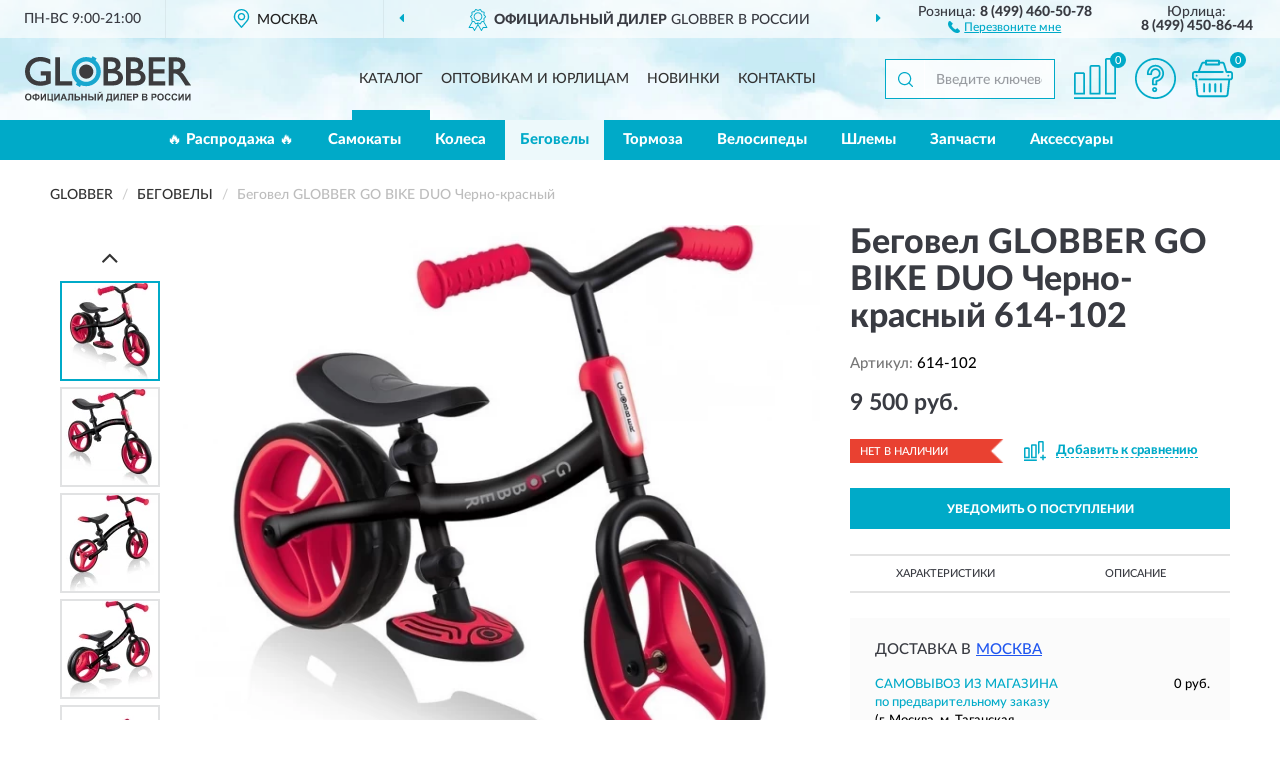

--- FILE ---
content_type: text/html; charset=utf-8
request_url: https://globrussia.ru/begovel-globber-go-bike-duo-cherno-krasnyj
body_size: 11774
content:
<!DOCTYPE html>
<html dir="ltr" lang="ru">
<head>
<meta charset="UTF-8" />
<meta name="viewport" content="width=device-width, initial-scale=1, shrink-to-fit=no" />
<base href="https://globrussia.ru/" />
<link rel="preload" href="catalog/view/fonts/Lato-Medium.woff2" as="font" type="font/woff2" crossorigin="anonymous" />
<link rel="preload" href="catalog/view/fonts/Lato-Heavy.woff2" as="font" type="font/woff2" crossorigin="anonymous" />
<link rel="preload" href="catalog/view/fonts/Lato-Bold.woff2" as="font" type="font/woff2" crossorigin="anonymous" />
<link rel="preload" href="catalog/view/fonts/font-awesome/fonts/fontawesome-webfont.woff2" as="font" type="font/woff2" crossorigin="anonymous" />
<link rel="preload" href="catalog/view/javascript/jquery/jquery.min.js" as="script" type="text/javascript" />
<link rel="preload" href="catalog/view/theme/coloring/assets/bootstrap/css/bootstrap.min.css" as="style" type="text/css" />
<link rel="preload" href="catalog/view/theme/coloring/stylesheet/style.css?ver=68" as="style" type="text/css" />
<title>GLOBBER GO BIKE DUO Черно-красный 614-102. Купить Беговел на Официальном Сайте GLOBBER в России.</title>
<meta name="description" content="Беговел GLOBBER GO BIKE DUO Черно-красный 614-102 - ✅ Купить сегодня ❤️ Оригинал c доставкой ✈️ по всей России и Гарантией | Есть 'В наличии' | Лучшая цена 2026 | Звони 8 (499) 460-50-78 | GLOBBER GO BIKE DUO -: Характеристики, Фото, Отзывы" /><meta name="yandex-verification" content="179020502a418d75" /><meta http-equiv="X-UA-Compatible" content="IE=edge">
<link rel="apple-touch-icon" sizes="76x76" href="favicon-76x76.png" />
<link rel="apple-touch-icon" sizes="192x192" href="favicon-192x192.png" />
<link rel="icon" type="image/png" sizes="192x192" href="favicon-192x192.png" />
<meta name="msapplication-config" content="browserconfig.xml" />
<meta name="theme-color" content="#FFFFFF" />
<link href="https://globrussia.ru/begovel-globber-go-bike-duo-cherno-krasnyj" rel="canonical" />
<script src="catalog/view/javascript/jquery/jquery.min.js"></script>
<link href="catalog/view/theme/coloring/assets/bootstrap/css/bootstrap.min.css" rel="stylesheet" type="text/css" />
<link href="catalog/view/theme/coloring/stylesheet/style.css?ver=68" rel="stylesheet" type="text/css" />
</head>
<body class="product-product product-127">
<header class="nobg">
		<div class="top-menu-bgr-box msk">
		<div class="container">
			<div class="row">
				<div class="working_time col-xs-6 col-sm-3 col-md-3 col-lg-2 text-center">
					<div class="rezim">ПН-ВС 9:00-21:00</div>
				</div>
				<div class="current-city-holder col-xs-6 col-sm-3 col-md-3 col-lg-2 text-center">
					<button type="button" class="btn btn-link current-city"><i></i><span>Москва</span></button>
					<div class="check-city-block">
						<p class="title">Ваш город - <span>Москва</span></p>
						<div class="check-city-button-holder">
							<button class="btn yes-button">Да</button>
							<button class="btn no-button" data-toggle="modal" data-target="#userCity">Выбрать другой город</button>
						</div>
						<p class="check-city-notification">От выбраного города зависят сроки доставки</p>
					</div>	
				</div>
				<div class="top-advantage col-xs-12 text-center msk">
					<div class="advantage" id="advantage_carousel">
						<div class="advantage-block"><span><b>Официальный дилер</b> Globber в России</span></div>
						<div class="advantage-block"><span><b>Доставим</b> по всей России</span></div>						<div class="advantage-block"><span><b>Полный</b> ассортимент бренда</span></div>					</div>
				</div>
								<div class="header_address col-lg-3 text-center">
					<div class="address">м. Таганская, ул. Большие Каменщики,<br>д. 6, стр. 1<div class="findus"><a href="https://globrussia.ru/contacts"><i></i><span>Как нас найти</span></a></div></div>
				</div>
				<div class="header_phone fl_phone col-xs-6 col-sm-3 col-md-3 col-lg-2 text-center">
					<div class="tel">Розница: <b>8 (499) 460-50-78</b></div>
					<div class="call"><a role="button" class="callme"><i></i><span>Перезвоните мне</span></a></div>
				</div>
				<div class="header_phone ul_phone col-xs-6 col-sm-3 col-md-3 col-lg-2 text-center">
					<div class="tel">Юрлица: <b>8 (499) 450-86-44</b></div>
				</div>
							</div>
		</div>
	</div>
			<div class="header-bgr-box nobg">
		<div class="container">
									<div class="row">
				<div class="logo-block col-md-3 col-sm-12 col-xs-12">
					<div id="logo">
					  					  							<a href="https://globrussia.ru/"><img src="/image/catalog/logo.svg" width="166" height="46" title="GlobRussia.ru" alt="GlobRussia.ru" class="img-responsive" /></a>
											  					</div>
				</div>
				<div class="catalog-block col-md-5 col-xs-12 text-center">
					<div class="catalog-line text-center">
						<div class="catalog-item text-center">
							<a role="button" onclick="getcatalog();" class="catalog-url">Каталог</a>
						</div>
						<div class="catalog-item text-center">
							<a href="https://globrussia.ru/contacts-opt" class="opt-url">Оптовикам и юрлицам</a>						</div>
						<div class="catalog-item text-center">
													<a href="https://globrussia.ru/novinki" class="novinki-url">Новинки</a>												</div>
						<div class="catalog-item text-center">
							<a href="https://globrussia.ru/contacts" class="contacts-url">Контакты</a>						</div>
					</div>
				</div>
				<div class="cart-block col-md-2 col-sm-4 col-xs-5 text-center">
					<div class="row">
						<div class="cart-item compare-icon col-xs-4">
							<a rel="nofollow" href="https://globrussia.ru/compare-products/" class="mcompare"><span id="mcompare-total" class="compare-qty">0</span></a>
						</div>
						<div class="cart-item help-icon col-xs-4">
							<a role="button" class="mhelp dropdown-toggle" data-toggle="dropdown"><span style="font-size:0">Справка</span></a>
							<ul class="help-icon-menu dropdown-menu">
								<li><a href="https://globrussia.ru/dostavka"><i class="fa fa-circle"></i> Доставка</a></li>
								<li><a href="https://globrussia.ru/oplata"><i class="fa fa-circle"></i> Оплата</a></li>
								<li><a href="https://globrussia.ru/vozvrat"><i class="fa fa-circle"></i> Возврат</a></li>
							</ul>
						</div>
						<div class="cart-item cart-icon col-xs-4">
							<a rel="nofollow" href="/simplecheckout/" class="mcart"><span id="mcart-total" class="cart-qty">0</span></a>
						</div>
					</div>
				</div>
				<div class="search-block col-md-2 col-sm-8 col-xs-7"><div id="search" class="input-group">
	<span class="input-group-btn"><button type="button" class="btn" id="search-button"><span style="display:block;font-size:0">Поиск</span></button></span>
	<input type="text" name="search" value="" placeholder="Введите ключевое слово" class="form-control" />
</div></div>
			</div>
					</div>
	</div>
			<div class="menu-top-box">
		<div class="container">
			<div id="menu-list-top">
											<div class="menu-item">
					<a href="https://globrussia.ru/rasprodazha/">🔥 Распродажа 🔥</a>				</div>
								<div class="menu-item">
					<a href="https://globrussia.ru/samokaty/">Самокаты</a>				</div>
								<div class="menu-item">
					<a href="https://globrussia.ru/kolesa/">Колеса</a>				</div>
								<div class="menu-item">
					<a href="https://globrussia.ru/begovely/" class="active">Беговелы</a>				</div>
								<div class="menu-item">
					<a href="https://globrussia.ru/tormoza/">Тормоза</a>				</div>
								<div class="menu-item">
					<a href="https://globrussia.ru/velosipedy/">Велосипеды</a>				</div>
								<div class="menu-item">
					<a href="https://globrussia.ru/shlemy/">Шлемы</a>				</div>
								<div class="menu-item">
					<a href="https://globrussia.ru/zapchasti/">Запчасти</a>				</div>
								<div class="menu-item">
					<a href="https://globrussia.ru/aksessuary/">Аксессуары</a>				</div>
										</div>
					</div>
    </div>
	</header>
<div class="hidden" id="mapdata" data-lat="55.76" data-lon="37.64"></div>
<div class="hidden" id="mapcity" data-text="Москва" data-kladr="7700000000000" data-zip="115172" data-fias="0c5b2444-70a0-4932-980c-b4dc0d3f02b5"></div>
<div class="hidden" id="userip" data-text="3.15.173.173" data-recook="0"></div>
<div class="content-top-box"></div>
<div class="container product-page">
  <div class="row">
	<div class="breadcrumb-line col-sm-12">
		<ul class="breadcrumb" itemscope="" itemtype="http://schema.org/BreadcrumbList">
											<li itemscope="" itemprop="itemListElement" itemtype="http://schema.org/ListItem"><a itemprop="item" href="https://globrussia.ru/"><span itemprop="name">GLOBBER</span></a><meta itemprop="position" content="1" /></li>
														<li itemscope="" itemprop="itemListElement" itemtype="http://schema.org/ListItem"><a itemprop="item" href="https://globrussia.ru/begovely/"><span itemprop="name">Беговелы</span></a><meta itemprop="position" content="2" /></li>
														<li itemscope="" itemprop="itemListElement" itemtype="http://schema.org/ListItem" class="active"><span itemprop="name">Беговел GLOBBER GO BIKE DUO Черно-красный</span><link itemprop="item" href="https://globrussia.ru/begovel-globber-go-bike-duo-cherno-krasnyj" /><meta itemprop="position" content="3" /></li>
							</ul>
	</div>
	                <div id="content" class="product-content col-sm-12">
		<div class="row" itemscope itemtype="http://schema.org/Product">
			<div id="product-top" class="col-sm-12">
				<div class="row">
					<div class="top-block col-lg-8 col-md-7 col-sm-6">
						<div class="row">
							<div class="img-block col-sm-12">
																<div class="thumbnails" id="product-mimages">
																													<div class="main-image col-lg-10 col-xs-12" title="Беговел GLOBBER GO BIKE DUO Черно-красный 614-102">
											<div class="main-image-block center-block">
												<img id="zoom" src="https://globrussia.ru/image/cache/catalog/Produkts/begovel-globber-go-bike-duo-cherno-krasnyy-614-102-680x680.webp" width="680" height="680" itemprop="image" data-large="https://globrussia.ru/image/cache/catalog/Produkts/begovel-globber-go-bike-duo-cherno-krasnyy-614-102-1000x1000.webp" title="Беговел GLOBBER GO BIKE DUO Черно-красный 614-102" alt="Беговел GLOBBER GO BIKE DUO Черно-красный 614-102" class="zoombig img-responsive center-block" />
																							</div>
										</div>
																														<div class="images-additional col-lg-2 col-xs-12">
											<ul class="image-additional">
																							<li class="thumbnail active" data-href="https://globrussia.ru/image/cache/catalog/Produkts/begovel-globber-go-bike-duo-cherno-krasnyy-614-102-680x680.webp" data-tmb-large="https://globrussia.ru/image/cache/catalog/Produkts/begovel-globber-go-bike-duo-cherno-krasnyy-614-102-1000x1000.webp">
													<img src="https://globrussia.ru/image/cache/catalog/Produkts/begovel-globber-go-bike-duo-cherno-krasnyy-614-102-96x96.webp" width="96" height="96" title="Беговел GLOBBER GO BIKE DUO Черно-красный 614-102" alt="Беговел GLOBBER GO BIKE DUO Черно-красный 614-102" />
												</li>
																																		<li class="thumbnail" data-href="https://globrussia.ru/image/cache/catalog/Produkts/begovel-globber-go-bike-duo-cherno-krasnyy-614-102-1-680x680.webp" data-tmb-large="https://globrussia.ru/image/cache/catalog/Produkts/begovel-globber-go-bike-duo-cherno-krasnyy-614-102-1-1000x1000.webp">
													<img src="https://globrussia.ru/image/cache/placeholder-96x96.webp" data-lazy="https://globrussia.ru/image/cache/catalog/Produkts/begovel-globber-go-bike-duo-cherno-krasnyy-614-102-1-96x96.webp" width="96" height="96" title="Беговел GLOBBER GO BIKE DUO Черно-красный 614-102" alt="Беговел GLOBBER GO BIKE DUO Черно-красный 614-102" />
													<meta itemprop="image" content="https://globrussia.ru/image/cache/catalog/Produkts/begovel-globber-go-bike-duo-cherno-krasnyy-614-102-1-680x680.webp">
												</li>
																							<li class="thumbnail" data-href="https://globrussia.ru/image/cache/catalog/Produkts/begovel-globber-go-bike-duo-cherno-krasnyy-614-102-2-680x680.webp" data-tmb-large="https://globrussia.ru/image/cache/catalog/Produkts/begovel-globber-go-bike-duo-cherno-krasnyy-614-102-2-1000x1000.webp">
													<img src="https://globrussia.ru/image/cache/placeholder-96x96.webp" data-lazy="https://globrussia.ru/image/cache/catalog/Produkts/begovel-globber-go-bike-duo-cherno-krasnyy-614-102-2-96x96.webp" width="96" height="96" title="Беговел GLOBBER GO BIKE DUO Черно-красный 614-102" alt="Беговел GLOBBER GO BIKE DUO Черно-красный 614-102" />
													<meta itemprop="image" content="https://globrussia.ru/image/cache/catalog/Produkts/begovel-globber-go-bike-duo-cherno-krasnyy-614-102-2-680x680.webp">
												</li>
																							<li class="thumbnail" data-href="https://globrussia.ru/image/cache/catalog/Produkts/begovel-globber-go-bike-duo-cherno-krasnyy-614-102-3-680x680.webp" data-tmb-large="https://globrussia.ru/image/cache/catalog/Produkts/begovel-globber-go-bike-duo-cherno-krasnyy-614-102-3-1000x1000.webp">
													<img src="https://globrussia.ru/image/cache/placeholder-96x96.webp" data-lazy="https://globrussia.ru/image/cache/catalog/Produkts/begovel-globber-go-bike-duo-cherno-krasnyy-614-102-3-96x96.webp" width="96" height="96" title="Беговел GLOBBER GO BIKE DUO Черно-красный 614-102" alt="Беговел GLOBBER GO BIKE DUO Черно-красный 614-102" />
													<meta itemprop="image" content="https://globrussia.ru/image/cache/catalog/Produkts/begovel-globber-go-bike-duo-cherno-krasnyy-614-102-3-680x680.webp">
												</li>
																							<li class="thumbnail" data-href="https://globrussia.ru/image/cache/catalog/Produkts/begovel-globber-go-bike-duo-cherno-krasnyy-614-102-4-680x680.webp" data-tmb-large="https://globrussia.ru/image/cache/catalog/Produkts/begovel-globber-go-bike-duo-cherno-krasnyy-614-102-4-1000x1000.webp">
													<img src="https://globrussia.ru/image/cache/placeholder-96x96.webp" data-lazy="https://globrussia.ru/image/cache/catalog/Produkts/begovel-globber-go-bike-duo-cherno-krasnyy-614-102-4-96x96.webp" width="96" height="96" title="Беговел GLOBBER GO BIKE DUO Черно-красный 614-102" alt="Беговел GLOBBER GO BIKE DUO Черно-красный 614-102" />
													<meta itemprop="image" content="https://globrussia.ru/image/cache/catalog/Produkts/begovel-globber-go-bike-duo-cherno-krasnyy-614-102-4-680x680.webp">
												</li>
																							<li class="thumbnail" data-href="https://globrussia.ru/image/cache/catalog/Produkts/begovel-globber-go-bike-duo-cherno-krasnyy-614-102-5-680x680.webp" data-tmb-large="https://globrussia.ru/image/cache/catalog/Produkts/begovel-globber-go-bike-duo-cherno-krasnyy-614-102-5-1000x1000.webp">
													<img src="https://globrussia.ru/image/cache/placeholder-96x96.webp" data-lazy="https://globrussia.ru/image/cache/catalog/Produkts/begovel-globber-go-bike-duo-cherno-krasnyy-614-102-5-96x96.webp" width="96" height="96" title="Беговел GLOBBER GO BIKE DUO Черно-красный 614-102" alt="Беговел GLOBBER GO BIKE DUO Черно-красный 614-102" />
													<meta itemprop="image" content="https://globrussia.ru/image/cache/catalog/Produkts/begovel-globber-go-bike-duo-cherno-krasnyy-614-102-5-680x680.webp">
												</li>
																							<li class="thumbnail" data-href="https://globrussia.ru/image/cache/catalog/Produkts/begovel-globber-go-bike-duo-cherno-krasnyy-614-102-6-680x680.webp" data-tmb-large="https://globrussia.ru/image/cache/catalog/Produkts/begovel-globber-go-bike-duo-cherno-krasnyy-614-102-6-1000x1000.webp">
													<img src="https://globrussia.ru/image/cache/placeholder-96x96.webp" data-lazy="https://globrussia.ru/image/cache/catalog/Produkts/begovel-globber-go-bike-duo-cherno-krasnyy-614-102-6-96x96.webp" width="96" height="96" title="Беговел GLOBBER GO BIKE DUO Черно-красный 614-102" alt="Беговел GLOBBER GO BIKE DUO Черно-красный 614-102" />
													<meta itemprop="image" content="https://globrussia.ru/image/cache/catalog/Produkts/begovel-globber-go-bike-duo-cherno-krasnyy-614-102-6-680x680.webp">
												</li>
																						</ul>
										</div>
																											</div>
																							</div>
																				</div>
					</div>
					<div class="dsc-block col-lg-4 col-md-5 col-sm-6">
						<div class="row">
							<div class="col-sm-12">
																<h1 itemprop="name">Беговел GLOBBER GO BIKE DUO Черно-красный 614-102</h1>
																<div class="skurev-info">
																		<div class="sku-info">Артикул: <span itemprop="sku">614-102</span></div>
								</div>
								<meta itemprop="mpn" content="614-102">
																<div class="price-info">
																		<div class="price" itemprop="offers" itemscope itemtype="http://schema.org/Offer">
																				<div>9 500 руб.</div>
										<input type="hidden" name="product_price" value="9 500 руб." />
																				<meta itemprop="price" content="9500">
																														<meta itemprop="priceCurrency" content="RUB">
										<meta itemprop="priceValidUntil" content="2026-02-01">
										<link itemprop="url" href="https://globrussia.ru/begovel-globber-go-bike-duo-cherno-krasnyj" />
										<meta itemprop="seller" content="GlobRussia.ru">
										<meta itemprop="itemCondition" content="http://schema.org/NewCondition">
										<meta itemprop="availability" content="http://schema.org/OutOfStock">
																			</div>
																										</div>
								<div class="stock-info">
																																				<div class="stock-status stock-alert-danger">Нет в наличии</div>
									<div class="compare-info">
																			<a role="button" onclick="addcompare('127');" class="pcompare"><i></i><span>Добавить к сравнению</span></a>
																		</div>
								</div>
																<div id="prodcart" class="addcart">
																		<div>
										<button type="button" id="button-avail" class="btn btn-block notify">УВЕДОМИТЬ О ПОСТУПЛЕНИИ</button>
									</div>
																										</div>
															</div>
						</div>
						<div class="row">
							<div class="col-sm-12">
								<div class="navi-block">
																																													<div class="navi-item navi-half navih"><a role="button" id="navih">Характеристики</a></div>
									<div class="navi-item navi-half navid"><a role="button" id="navid">Описание</a></div>
									<div class="navi-item navi-half navic hidden"><a role="button" class="disabled">Комплектация</a></div>
									<div class="navi-item navi-half naviv hidden"><a role="button" class="disabled">Видео <i class="fa fa-play-circle" aria-hidden="true"></i></a></div>
								</div>
							</div>
						</div>
						<div class="row">
							<div class="col-sm-12" id="product">
								<div class="panel panel-default panel-dost">
									<div class="panel-body dost">
										<div class="dostavka">
											<div class="delivery-title">
												<span>Доставка в</span><span><a role="button" class="btn btn-link current-city-delivery">Москва</a></span>
											</div>
																						<div class="delivery-methods">
																									<div class="delivery-method delivery-pickup">
														<div class="method-data"><span class="method-title">Самовывоз из магазина</span><span class="method-cost">0 руб.</span></div><div class="method-dop small"><font color="#00aac8">по предварительному заказу</font><br>(г. Москва, м. Таганская, <br>ул. Большие Каменщики, д. 6, стр. 1)</div>													</div>
																									<div class="delivery-method delivery-citylink">
														<div class="method-data"><span class="method-title">Курьером <span class="small">(1-2 рабочих дня)</span></span><span class="method-cost">0 руб.</span></div>													</div>
																									<div class="delivery-method delivery-pickups">
														<div class="method-data"><span class="method-title">Самовывоз из ПВЗ <span class="small">(1-2 рабочих дня)</span></span><span class="method-cost">0 руб.</span></div>													</div>
																							</div>
																						<div class="dostavka-mapblock">
												<div id="dostavka_map" class="nomap"></div>
												<div class="dostavka-mapbtn"><a class="btn btn-info" role="button">Показать карту</a></div>
											</div>
										</div>
									</div>
								</div>
							</div>
						</div>
					</div>
				</div>
			</div>
						<div id="product-bottom" class="col-sm-12">
								<div class="row">
																																			<div class="specification-block col-lg-4 col-md-5 col-sm-6 col-xs-12">
						<div class="item-specification">
							<h2>ХАРАКТЕРИСТИКИ</h2>
							<div class="haracter">
								<div class="attr-name">Цена</div>
								<div class="attr-text"> - 9 500 руб.</div>
							</div>
														  																<div class="haracter" itemprop="additionalProperty" itemtype="https://schema.org/PropertyValue" itemscope>
									<div class="attr-name" itemprop="name">Возраст</div>
									<div class="attr-text"> - <span itemprop="value">От 2 до 5 лет</span></div>
								</div>
															  																<div class="haracter">
									<div class="attr-name">Высота руля</div>
									<div class="attr-text"> - 2 позиции — от 44 до 49 см</div>
								</div>
															  																<div class="haracter">
									<div class="attr-name">Высота сиденья</div>
									<div class="attr-text"> - 8 позиций: 4 позиции в нижней позиции рамы — от 29.4 до 36.2 см, 4 позиции в верхней позиции рамы — от 33 до 39.8 см</div>
								</div>
															  																<div class="haracter" itemprop="additionalProperty" itemtype="https://schema.org/PropertyValue" itemscope>
									<div class="attr-name" itemprop="name">Размер колес</div>
									<div class="attr-text"> - <span itemprop="value">215 мм</span></div>
								</div>
															  																<div class="haracter">
									<div class="attr-name">Материал колес</div>
									<div class="attr-text"> - EVA</div>
								</div>
															  																<div class="haracter">
									<div class="attr-name">Материал сиденья</div>
									<div class="attr-text"> - Термопластичная резина с антискользящим покрытием</div>
								</div>
															  																<div class="haracter" itemprop="additionalProperty" itemtype="https://schema.org/PropertyValue" itemscope>
									<div class="attr-name" itemprop="name">Максимальная нагрузка</div>
									<div class="attr-text"> - <span itemprop="value">20 кг</span></div>
								</div>
															  																<div class="haracter">
									<div class="attr-name">Материал ручек</div>
									<div class="attr-text"> - Термопластичная резина</div>
								</div>
															  																<div class="haracter">
									<div class="attr-name">Вес, кг</div>
									<div class="attr-text"> - 2.38 кг</div>
								</div>
															  																<div class="haracter">
									<div class="attr-name">Размеры товара</div>
									<div class="attr-text"> - 38 x 73 x 44 см</div>
								</div>
															  																						<div class="haracter">
									<div class="attr-name">Особенности</div>
									<div class="attr-text"> - <span><a href="https://globrussia.ru/begovely/s-podnojkoy/">С подножкой</a></span></div>
								</div>
															<div class="haracter">
									<div class="attr-name">Тип</div>
									<div class="attr-text"> - <span><a href="https://globrussia.ru/begovely/trehkolesnye/">Трехколесные</a></span></div>
								</div>
															<div class="haracter">
									<div class="attr-name">Модель</div>
									<div class="attr-text"> - <span><a href="https://globrussia.ru/begovely/go-bike-duo/">Go Bike Duo</a></span></div>
								</div>
															<div class="haracter">
									<div class="attr-name">Цвет</div>
									<div class="attr-text"> - <span><a href="https://globrussia.ru/begovely/dvuhcvetnye/">Двухцветные</a></span></div>
								</div>
															<div class="haracter">
									<div class="attr-name">Мин. возраст</div>
									<div class="attr-text"> - <span><a href="https://globrussia.ru/begovely/ot-2-let/">От 2 лет</a></span></div>
								</div>
													</div>
					</div>
																				<div class="description-block col-lg-8 col-md-7 col-sm-6 col-xs-12">
						<div class="item-description">
							<h2>ОПИСАНИЕ</h2>
							<div itemprop="description"><p>Детский беговел GO BIKE DUO оснащен двумя задними колесами из EVA материала, что способствует дополнительной устойчивости и придает уверенности при обучении балансу! Более того, съемная, без инструментов, подставка для ног позволяет детям комфортно отдыхать обеими ногами, помогая им в дальнейшем обучаться балансу и координации во время катания.</p><ul><li>GO BIKE DUO, детский беговел для детей в возрасте от 2 лет, разработан с регулируемой по высоте рамой, позволяющей трансформировать раму из низкого положения с широким двойным колесом в высокое положение с одним задним колесом, что обеспечивает еще большую универсальность, по мере роста вашего ребенка и овладения балансом!</li><li>GO BIKE DUO-один из лучших детских беговелов с регулировками, благодаря сиденью с регулировками по высоте в 8-ми положениях (4 положения с помощью рамы) и 2-с помощью руля, обеспечивается максимальный комфорт и удобство использования для малышей в возрасте 2-5 лет.</li><li>Ваш малыш всегда подберет идеальную посадку, чтобы наслаждаться комфортными поездками на долгие годы!</li></ul><p>Наш детский беговел GO BIKE DUO создан на базе прочной и выверенной рамы, оснащен удобным рулем и высокопрочными антипрокольными колесами из EVA материала, что обеспечивает безопасное катание каждый день!</p></div>
						</div>
					</div>
										<div itemprop="brand" itemtype="https://schema.org/Brand" itemscope><meta itemprop="name" content="GLOBBER"></div>
					<meta itemprop="category" content="Беговелы">				</div>
																<div class="row">
					<div id="product-review" class="col-sm-12">
												<h3>Последние отзывы или вопросы</h3>
												<div class="product-rating">
							<div class="row">
								<div class="col-xs-12 product-star">
																	Нет отзывов о данном товаре.																</div>
																<div class="col-xs-12"><a class="btn btn-primary" data-toggle="collapse" data-parent="#accordion" href="#collapseOne">Написать отзыв или вопрос</a></div>
															</div>
													</div>
												<div id="collapseOne" class="panel-collapse collapse">
							<div class="review-helper">
								<div class="row">
									<div class="col-md-8 col-sm-7 col-xs-12">
										<form id="form-review" class="form-horizontal">
											<div class="form-group">
												<label class="col-lg-2 col-md-3 col-sm-2 col-xs-3 control-label rating-label">Оценка:</label>
												<div class="col-lg-10 col-md-9 col-sm-10 col-xs-8 rating-star">
													<div class="prod-rat">
														<input id="rat1" type="radio" name="rating" value="1" /><label class="rat-star" for="rat1"><i class="fa fa-star"></i></label>
														<input id="rat2" type="radio" name="rating" value="2" /><label class="rat-star" for="rat2"><i class="fa fa-star"></i></label>
														<input id="rat3" type="radio" name="rating" value="3" /><label class="rat-star" for="rat3"><i class="fa fa-star"></i></label>
														<input id="rat4" type="radio" name="rating" value="4" /><label class="rat-star" for="rat4"><i class="fa fa-star"></i></label>
														<input id="rat5" type="radio" name="rating" value="5" /><label class="rat-star" for="rat5"><i class="fa fa-star"></i></label>
													</div>
												</div>
											</div>
											<div class="form-group">
												<label class="col-lg-2 col-md-3 col-sm-12 control-label" for="input-name">Ваше имя:</label>
												<div class="col-lg-10 col-md-9 col-sm-12"><input type="text" name="name" value="" id="input-name" class="form-control" /></div>
											</div>
											<div class="form-group">
												<label class="col-lg-2 col-md-3 col-sm-12 control-label" for="input-review">Комментарий:</label>
												<div class="col-lg-10 col-md-9 col-sm-12"><textarea name="text" rows="5" id="input-review" class="form-control"></textarea></div>
											</div>
											<div class="form-group">
												<label class="col-lg-2 col-md-3 col-sm-12 control-label" for="input-review">Прикрепить фото</label>
												<div class="col-lg-10 col-md-9 col-sm-12">
													<input type="file" style="display:none;" multiple="multiple" id="input_upload" />
													<a role="button" id="button_fclear" class="btn btn-sm" style="display: none;"><i class="fa fa-trash"></i> <span>Удалить</span></a>
													<a role="button" id="button_select" class="btn btn-sm"><i class="fa fa-upload"></i> <span class="entry-files">Загрузить</span></a>
													<div id="review_info_files"></div>
													<div id="review_status_upload"></div>
												</div>
											</div>
											<div class="form-group">
												<label class="col-lg-2 col-md-3 col-sm-12 control-label" for="input-order">Номер заказа:</label>
												<div class="col-md-4 col-sm-6"><input type="text" name="order" value="" id="input-order" class="form-control" /></div>
											</div>
											<div class="row">
												<div class="col-md-6 col-sm-12 notify-checkbox">
													<div class="form-group">
														<div class="checkbox"><label>Уведомить об ответах по e-mail: <input type="checkbox" name="notify" value="1" /></label></div>
													</div>
												</div>
												<div class="col-md-6 col-sm-12 notify-email">
													<div class="form-group">
														<label class="col-md-5 col-sm-3 control-label" for="input-email">Ваш e-mail:</label>
														<div class="col-md-7 col-sm-6"><input type="text" name="email" value="" id="input-email" class="form-control" /></div>
													</div>
												</div>
											</div>
																						<div class="form-group" style="margin-bottom: 0;">
												<div class="col-md-4 col-sm-6 col-lg-offset-2 col-md-offset-3"><a role="button" onclick="addreview('form-review');" class="btn btn-primary btn-block">Отправить отзыв</a></div>
											</div>
										</form>
									</div>
									<div class="col-md-4 col-sm-5 pic-review hidden-xs">
										<div class="pic-image"><img width="165" height="151" src="/image/pic.png" loading="lazy" alt="Write review" /></div>
										<div class="pic-text">Подробно опишите свой опыт взаимодействия с магазином.<br>Расскажите, как вас обслуживали при выборе, заказе, доставке, возврате товара, о самом товаре и опыте его использования.</div>
									</div>
								</div>
							</div>
						</div>
												<div id="review"></div>
					</div>
				</div>
							</div>
		</div>
	</div>
    </div>
	</div>
<div id="lowprice" class="modal" tabindex="-1" role="dialog"><div class="modal-dialog modal-sm" role="document"><div class="modal-content"></div></div></div>
<div id="downprice" class="modal" tabindex="-1" role="dialog"><div class="modal-dialog modal-sm" role="document"><div class="modal-content"></div></div></div>
<div id="oneclick" class="modal" tabindex="-1" role="dialog"><div class="modal-dialog modal-sm" role="document"><div class="modal-content"></div></div></div>
<div id="avail" class="modal" tabindex="-1" role="dialog"><div class="modal-dialog modal-sm" role="document"><div class="modal-content"></div></div></div>
<div id="schet" class="modal" tabindex="-1" role="dialog"><div class="modal-dialog" role="document"><div class="modal-content"></div></div></div>
<script>
var ccveta = '290';
var hcveta = 0;
var cpmin = 1;
var cpbox = 1;
var cpshag = 1;
var cpredel = 0;
var amgslider = null;
function getimgcarusel() {
if (window.innerWidth > 1199) {if (amgslider) {amgslider.slick("unslick");}
amgslider = $('#product-mimages .image-additional').slick({vertical: true, verticalSwiping: true, infinite: false, rows: 1, slidesPerRow: 1, slidesToShow: 5, slidesToScroll: 3,prevArrow: '<button type="button" aria-label="Prev" class="btn btn-block slick-prev"><i class="fa fa-angle-up fa-2x"></i></button>',
nextArrow: '<button type="button" aria-label="Next" class="btn btn-block slick-next"><i class="fa fa-angle-down fa-2x"></i></button>'});} else {if (amgslider) {amgslider.slick("unslick");}$('#product-mimages .image-additional img[data-lazy]').each(function () {var lim = $(this); lim.on('load', function () {lim.removeAttr('data-lazy')});lim.attr('src', lim.attr('data-lazy'));});}}
$(document).ready(function() {getimgcarusel();
$(document).delegate('.image-additional li img', 'click', function() {var that = $(this).parent();$(".image-additional li").removeClass('active');$('.zoombig').attr("src", $(that).data("href")).attr("data-large", $(that).data("tmb-large"));$(that).addClass('active');});
window.addEventListener("resize", getimgcarusel, false);});
function addcompare(pid) {$.ajax({url: 'index.php?route=product/compare/add', type: 'post', data: 'product_id=' + pid, dataType: 'json', success: function(json) {if (json['success']) {$('#product-top .pcompare').addClass('iscompare').removeAttr('onclick').attr('href', 'index.php?route=product/compare');$('#product-top .pcompare span').text('Открыть сравнение');$('#mcompare-total').html(json['total']);}}});}
$('#button_fclear').on('click', function() {var fdata = $('#send-form :input');
$.ajax({url: 'index.php?route=product/product/delfiles', type: 'post', data: fdata, dataType: 'json', beforeSend: function() {$('#button_fclear').hide();},success: function(json) {if (json['success']) {$('#input_upload, #review_info_files, #review_status_upload').empty().hide(); $('#button_select .entry-files').css('display', 'inline');$('#button_select').css('display', 'inline-block');}}});});
$('#button_select').on('click', function() {$('#input_upload').click();});
$('#input_upload').on('change', function(event) {var files = this.files;event.stopPropagation();event.preventDefault();var data = new FormData();
$.each(files, function(key, value){data.append(key, value);});var tfiles = $('#review_info_files input[name^=\'attachments\']').length;
$.ajax({url: 'index.php?route=product/product/uploadattach&tfiles='+ tfiles, type: 'post', data: data, cache: false, dataType: 'json', responseType: 'json', processData: false, contentType: false,
beforeSend: function() {$('#button_select').hide();$('#review_status_upload').empty();$('#button_select').after('<img src="/catalog/view/theme/coloring/image/loading.gif" alt="loading" class="loading" style="padding-right: 5px;" />');},
success: function(json){$('#input_upload').empty();$('.loading').remove();
if (json['files_path']) {$.each(json['files_path'], function(index, value){if (value.error) {$('#review_info_files').append('<span class="text-warning">'+ value.filename +' ('+ value.error +')</span>');} else {$('#review_info_files').append('<span class="text-success">'+ value.filename +'</span><input type="hidden" name="attachments[]" value="'+ value.code +'" />');}});$('#review_info_files').fadeIn('slow');}
if (json['error']) {$('#review_status_upload').append('<div class="text-warning">' + json['error'] + '</div>');$('#review_status_upload').fadeIn('slow');}
$('#button_fclear').css('display', 'inline-block');},error: function(xhr, ajaxOptions, thrownError) {$('#input_upload').empty();$('.loading').remove();$('#button_select').css('display', 'inline-block');console.log(thrownError + "\r\n" + xhr.statusText + "\r\n" + xhr.responseText);}
});});
$('#navic').on('click', function() {document.removeEventListener("scroll", createpmap, {passive: true, once: true});var navic_top = ($('#product-bottom .item-complectation').offset().top);$('html, body').animate({ scrollTop: navic_top }, 800);});
$('#navih').on('click', function() {document.removeEventListener("scroll", createpmap, {passive: true, once: true});var navih_top = ($('#product-bottom .item-specification').offset().top);$('html, body').animate({ scrollTop: navih_top }, 800);});
$('#navid').on('click', function() {document.removeEventListener("scroll", createpmap, {passive: true, once: true});var navid_top = ($('#product-bottom .item-description').offset().top);$('html, body').animate({ scrollTop: navid_top }, 800);});
$('#naviv').on('click', function() {document.removeEventListener("scroll", createpmap, {passive: true, once: true});var naviv_top = ($('#product-middle .video-block').offset().top);$('html, body').animate({ scrollTop: naviv_top }, 800);});
$('#button-cart').on('click', function() {
$.ajax({url: 'index.php?route=checkout/cart/add', type: 'post',
data: $('#prodcart input[type=\'text\'], #prodcart input[type=\'hidden\'], #prodcart input[type=\'radio\']:checked, #prodcart input[type=\'checkbox\']:checked, #prodcart select, #prodcart textarea'),
dataType: 'json', beforeSend: function() {}, complete: function() {setgol('ADDTOCART');},
success: function(json) {
if (json['success']) {$('#mcart-total').html(json['cart_qty']);
$('#modal-cart .modal-content').load('index.php?route=checkout/cart/minicart', function() {$('#modal-cart').modal('show');});
window.dataLayer = window.dataLayer || [];
dataLayer.push({"ecommerce": {"add": {
"products": [{"id": "127","name": "Беговел GLOBBER GO BIKE DUO Черно-красный 614-102",
"price": 9500.00, 
"brand": "GLOBBER","category": "Беговелы","quantity": json['add_qty']}]}}});
}}});});
function addreview(rf) {
$.ajax({url: 'index.php?route=product/product/write&product_id=127', type: 'post', dataType: 'json', data: $('#'+ rf).serialize(), beforeSend: function() {$('.alert-success, .alert-danger').remove();},
success: function(json) {if (json['error']) {$('#'+ rf).after('<div class="alert alert-danger" style="display:none;"><i class="fa fa-exclamation-circle"></i> ' + json['error'] + '</div>');$('#product-review .alert').slideDown();}
if (json['success']) {$('#'+ rf).after('<div class="alert alert-success" style="display:none;"><i class="fa fa-check-circle"></i> ' + json['success'] + '</div>');$('#'+ rf).slideUp(400, function() {$(this).remove();$('#product-review .alert').slideDown();});}}});}
function addanswer(rid) {
html = '<form id="form-review-'+ rid +'" class="form-horizontal" style="display:none;">';
html += ' <input type="hidden" name="parent_id" value="'+ rid +'" />';
html += ' <div class="form-group"><label class="col-sm-2 control-label">Ваше имя:</label><div class="col-sm-10"><input type="text" name="name" value="" class="form-control" /></div></div>';
html += ' <div class="form-group"><label class="col-sm-2 control-label">Комментарий:</label><div class="col-sm-10"><textarea name="text" rows="4" class="form-control"></textarea></div></div>';
html += ' <div class="form-group"><div class="col-sm-10 col-sm-offset-2"><a role="button" onclick="addreview(\'form-review-'+ rid +'\');" class="btn btn-primary">Отправить отзыв</a></div></div>';
html += '</form>';$('#answer_'+ rid).append(html);$('#answer_'+ rid +' .btn-link').remove();$('#answer_'+ rid +' form').slideDown();}
$(document).ready(function() {
$('#product-top .review-info .count-rev').on('click', goblock_rev);
$('#product-top .last-review .more-button').on('click', goblock_rev);
$('#form-review input[name=\'notify\']').click(function() {if ($(this).prop('checked')) {$('#form-review .notify-email').show('slow');} else {$('#form-review .notify-email').hide('slow');}});
$('#collapseOne').on('hide.bs.collapse', function() {$('#product-review .product-rating a.btn').removeClass('grey');});
$('#collapseOne').on('show.bs.collapse', function() {$('#product-review .product-rating a.btn').addClass('grey');});
$('#input_quantity').on('focusout', function() {let $input = $(this);let nval = parseInt($input.val());
if (isNaN(nval)) {nval = cpmin;}
if (cpredel > 0) {if (nval > cpredel) {let qcof = Math.floor(nval / cpbox);nval = cpredel + (cpbox * qcof);}} else {if (cpbox > 1) {let qcof = Math.floor(nval / cpbox);nval = (cpbox * qcof);}}
if (nval < cpmin) {nval = cpmin;}
$input.val(nval).change();});
$('#pminus').click(function() {let $input = $('#input_quantity');let nval = parseInt($input.val());let mishag = cpshag;
if (isNaN(nval)) {nval = cpmin;}
if (cpredel > 0) {if ((nval - mishag) > cpredel) {mishag = cpbox;}}
nval = (nval - mishag);
if (nval < cpmin) {nval = cpmin;}
$input.val(nval).change();return false;});
$('#pplus').click(function() {let $input = $('#input_quantity');let nval = parseInt($input.val());let plshag = cpshag;
if (isNaN(nval)) {nval = cpmin;}
if (cpredel > 0) {if ((nval + plshag) > cpredel) {plshag = cpbox;}}
nval = (nval + plshag);$input.val(nval).change();return false;});
if (window.innerWidth > 767) {$("#zoom").imagezoomsl({innerzoom: true, zoomrange: [2, 2]});}
$('#product .dostavka-mapbtn a.btn').bind('click', showdmap);
window.addEventListener("resize", pdmyresize, false);
window.addEventListener("pageshow", imgpad, {once: true});
window.addEventListener("pageshow", function() {
var dloc = String(document.location);if (dloc.indexOf('#prev') != -1) {goblock_rev();}
setTimeout(function() {window.dataLayer = window.dataLayer || [];
dataLayer.push({"ecommerce": {"detail": {"products": [{"id": "127", "name": "Беговел GLOBBER GO BIKE DUO Черно-красный 614-102",
"price": 9500.00,
"brand": "GLOBBER", "category": "Беговелы"}]}}});}, 4000);}, {once: true});
$('#button-lowprice').on('click', function() {$('#lowprice .modal-content').empty().load('index.php?route=module/lowprice/open', function() {$('#lowprice .product_id').val('127');});$('#lowprice').modal('show');});
$('#button-downprice').on('click', function() {$('#downprice .modal-content').empty().load('index.php?route=module/avail/opend', function() {$('#downprice .product_id').val('127');});$('#downprice').modal('show');});
$('#button-oneclick').on('click', function() {$('#oneclick .modal-content').empty().load('index.php?route=module/oneclick/open&product_id=127');$('#oneclick').modal('show');});
$('#button-avail').on('click', function() {$('#avail .modal-content').empty().load('index.php?route=module/avail/open', function() {$('#avail .product_id').val('127');});$('#avail').modal('show');});
$('#button-schet').on('click', function() {$('#schet .modal-content').empty().load('index.php?route=module/schet/open&product_id=127');$('#schet').modal('show');});
});
</script>
<footer>
<!--noindex-->
	<div class="subscribe-footer nobg">
		<div class="container sub-container">
			<div class="fsubscribe-form">
				<div class="label-title">ПОДПИСКА<wbr> GLOBBER</div>
				<div class="label-text">Подпишись, чтобы получать информацию о эксклюзивных предложениях,<br class="visible-sm visible-xs"> поступлениях, событиях и многом другом</div>
				<div class="form-block">
					<form class="form-inline">
					  <div class="form-group">
						<input type="email" id="subemail" name="email" value="" placeholder="Электронная почта" class="form-control" />
						<label style="font-size:0" for="subemail">Электронная почта</label>
					  </div>
					  <a class="btn btn-primary btn-lg btn-subaction" role="button">ПОДПИСАТЬСЯ</a>
					</form>
				</div>
				<div class="form-text">Подписываясь, Вы соглашаетесь с <a href="https://globrussia.ru/politika-konfidentsialnosti">Политикой Конфиденциальности</a> <br class="visible-sm visible-xs">и <a href="https://globrussia.ru/terms-customer">Условиями пользования</a> GLOBBER</div>
			</div>
		</div>
	</div>
<!--/noindex-->
	<div class="footer-container">
		<div class="container">
			<div class="row">
				<div class="footer-blocks col-md-12 col-xs-12">
					<div class="row">
						<div class="footer-blockl col-md-3 col-sm-6 col-xs-6">
							<div class="footer-logo"><img src="/image/catalog/logo.svg" class="img-responsive" width="166" height="46" alt="logo" /></div>															<div class="footer-phone">8 (499) 460-50-78</div>														<div class="footer-rejim">ПН-ВС 9:00-21:00</div>
						</div>
						<div class="footer-block col-md-3 col-sm-6 col-xs-6">
							<div class="h5"><span>Информация</span></div>
							<ul class="list-unstyled">
								<li><i class="fa fa-circle"></i><a href="https://globrussia.ru/dostavka">Доставка</a></li>
								<li><i class="fa fa-circle"></i><a href="https://globrussia.ru/oplata">Оплата</a></li>
								<li><i class="fa fa-circle"></i><a href="https://globrussia.ru/vozvrat">Возврат товара</a></li>
							</ul>
						</div>
						<div class="clearfix visible-sm visible-xs"></div>
						<div class="footer-block col-md-3 col-sm-6 col-xs-6">
							<div class="h5"><span>Служба поддержки</span></div>
							<ul class="list-unstyled">
								<li><i class="fa fa-circle"></i><a href="https://globrussia.ru/contacts">Контакты</a></li>
								<li><i class="fa fa-circle"></i><a href="https://globrussia.ru/sitemap">Карта сайта</a></li><!--noindex-->
								<li><i class="fa fa-circle"></i><a href="https://globrussia.ru/oferta">Публичная оферта</a></li>
								<li><i class="fa fa-circle"></i><a href="https://globrussia.ru/terms-customer">Пользовательское соглашение</a></li><!--/noindex-->
							</ul>
						</div>
						<div class="footer-block col-md-3 col-sm-6 col-xs-6">
							<div class="h5"><span>Дополнительно</span></div>
							<ul class="list-unstyled">
								<li><i class="fa fa-circle"></i><a href="https://globrussia.ru/blog/">Блог</a></li>																<li><i class="fa fa-circle"></i><a href="https://globrussia.ru/skidki">Скидки</a></li><!--noindex-->
								<li><i class="fa fa-circle"></i><a href="https://globrussia.ru/politika-konfidentsialnosti">Политика конфиденциальности</a></li><!--/noindex-->
							</ul>
						</div>
					</div>
				</div>
			</div>
		</div>
		<div class="offerts-line">
			<div class="offerts">Вся информация на сайте носит исключительно информационный характер и ни при каких условиях не является публичной офертой, определяемой положениями Статьи 437(2) Гражданского кодекса РФ.</div>
		</div>
	</div>
	<div class="hidden" itemscope itemtype="http://schema.org/Organization">
		<meta itemprop="name" content="GlobRussia.ru">
		<meta itemprop="legalName" content='Интернет-магазин "GLOBBER"'>
		<meta itemprop="address" content="г. Москва, м. Таганская, ул. Большие Каменщики, д. 6, стр. 1">
		<meta itemprop="description" content="Официальный магазин Globber в России">		<meta itemprop="email" content="order@globrussia.ru">
		<meta itemprop="telephone" content="8 (499) 460-50-78">		<link itemprop="url" href="https://globrussia.ru/" />
	</div>
	
	<span id="yandex_tid" class="hidden" data-text="74389216"></span>
	<span id="yandex_tidc" class="hidden" data-text=""></span>
	<span id="yandex_tido" class="hidden" data-text="92325281"></span>
	<span id="ga_tid" class="hidden" data-text=""></span>
	<span id="roi_on" class="hidden" data-text="0"></span>
	<span id="usewebp" class="hidden" data-text="1"></span>
	<span id="subon" class="hidden" data-text="0"></span>
	<span id="acupon" class="hidden" data-text="0"></span>
</footer>
				<span id="scroll-top-button"><i class="fa fa-arrow-circle-up"></i></span>
								<div id="mango_callme" class="mango-callback hidden no-fixedsocial" data-settings='{"type": "", "id": "MTAwMTg3Njk=","autoDial": "0", "lang": "ru-ru", "host":"widgets.mango-office.ru/", "errorMessage": "В данный момент наблюдаются технические проблемы и совершение звонка невозможно"}'></div>
								<script>
function mncript() {
var mngtimer = setTimeout(function() {
let scrm = document.createElement('script');scrm.async = true;scrm.src = 'catalog/view/javascript/mango.js';document.body.append(scrm);
$('#scroll-top-button').addClass('has-mango');
$('#mango_callme').removeClass('hidden');
var ibnpt = 0;var bnpinterval_id = setInterval(function(){
if (ibnpt < 10) {if ($('#mango_callme button.button-widget-open').length) {bnprmresize();clearInterval(bnpinterval_id);}} else {clearInterval(bnpinterval_id);}
ibnpt += 1;}, 1000);}, 5100);}
$(document).ready(function() {window.addEventListener("pageshow", mncript, {once: true});});
</script>
<div class="modal" id="userCity">
<div class="modal-dialog modal-sm"><div class="modal-content"><div class="modal-header"><button type="button" class="close" data-dismiss="modal" aria-hidden="true">&times;</button><div class="modal-title">Укажите Ваш город</div></div>
<div class="modal-body"><input id="cityNameField" type="text" placeholder="Введите город" /></div></div></div></div>
<script src="catalog/view/theme/coloring/assets/bootstrap/js/bootstrap.min.js"></script>
<script src="catalog/view/theme/coloring/assets/common.js?ver=68"></script>
<script src="catalog/view/theme/coloring/assets/slick/slick.min.js?ver=68"></script>
<script src="catalog/view/javascript/zoomsl-3.0.js?ver=68"></script>
<script src="catalog/view/theme/coloring/assets/owl-carousel/owl.carousel.min.js?ver=68"></script>
<div id="callme_modal" class="modal" tabindex="-1" role="dialog"><div class="modal-dialog modal-sm" role="document"><div class="modal-content"></div></div></div>
<div id="modal-cart" class="modal" tabindex="-1" role="dialog"><div class="modal-dialog" role="document"><div class="modal-content checkout-buy"></div></div></div>
<link href="catalog/view/fonts/font-awesome/css/font-awesome.min.css" rel="stylesheet" type="text/css" />
<link rel="preload" href="catalog/view/javascript/suggestions/suggestions.css" as="style" onload="this.onload=null;this.rel='stylesheet'">
<noscript><link rel="stylesheet" href="catalog/view/javascript/suggestions/suggestions.css"></noscript>
<script async src="catalog/view/javascript/suggestions/jquery.suggestions.min.js"></script>
</body>
</html>

--- FILE ---
content_type: image/svg+xml
request_url: https://globrussia.ru/image/icon/icon_cart.svg
body_size: 769
content:
<?xml version="1.0" encoding="utf-8"?>
<!-- Generator: Adobe Illustrator 23.0.0, SVG Export Plug-In . SVG Version: 6.00 Build 0)  -->
<svg version="1.1" id="Layer_1" xmlns="http://www.w3.org/2000/svg" xmlns:xlink="http://www.w3.org/1999/xlink" x="0px" y="0px"
	 viewBox="0 0 512 512" style="enable-background:new 0 0 512 512;" xml:space="preserve">
<style type="text/css">
	.st0{fill:#00aac8;stroke:#00aac8;stroke-miterlimit:10;}
</style>
<g>
	<g>
		<circle class="st0" cx="58.2" cy="221.1" r="11.6"/>
	</g>
</g>
<g>
	<g>
		<circle class="st0" cx="453.8" cy="221.1" r="11.6"/>
	</g>
</g>
<g>
	<g>
		<path class="st0" d="M151.3,314.2c-7,0-11.6,4.7-11.6,11.6v93.1c0,7,4.7,11.6,11.6,11.6c7,0,11.6-4.7,11.6-11.6v-93.1
			C162.9,318.8,158.3,314.2,151.3,314.2z"/>
	</g>
</g>
<g>
	<g>
		<path class="st0" d="M221.1,314.2c-7,0-11.6,4.7-11.6,11.6v93.1c0,7,4.7,11.6,11.6,11.6c7,0,11.6-4.7,11.6-11.6v-93.1
			C232.7,318.8,228.1,314.2,221.1,314.2z"/>
	</g>
</g>
<g>
	<g>
		<path class="st0" d="M290.9,314.2c-7,0-11.6,4.7-11.6,11.6v93.1c0,7,4.7,11.6,11.6,11.6s11.6-4.7,11.6-11.6v-93.1
			C302.5,318.8,297.9,314.2,290.9,314.2z"/>
	</g>
</g>
<g>
	<g>
		<path class="st0" d="M360.7,314.2c-7,0-11.6,4.7-11.6,11.6v93.1c0,7,4.7,11.6,11.6,11.6s11.6-4.7,11.6-11.6v-93.1
			C372.4,318.8,367.7,314.2,360.7,314.2z"/>
	</g>
</g>
<g>
	<g>
		<path class="st0" d="M477.1,162.9h-38.4L410.8,71c-3.5-14-17.5-24.4-32.6-24.4h-29.1V34.9c0-7-4.7-11.6-11.6-11.6H174.5
			c-7,0-11.6,4.7-11.6,11.6v11.6h-18.6c-15.1,0-27.9,8.1-32.6,22.1l-38.4,94.3H34.9C15.1,162.9,0,178,0,197.8v46.5
			c0,19.8,15.1,34.9,34.9,34.9h1.2l19.8,178c2.3,18.6,17.5,31.4,34.9,31.4h330.5c17.5,0,32.6-12.8,34.9-31.4l19.8-178h1.2
			c19.8,0,34.9-15.1,34.9-34.9v-46.5C512,178,496.9,162.9,477.1,162.9z M186.2,46.5h139.6v23.3H186.2V46.5z M489.9,244.4h-1.2
			c0,7-4.7,11.6-11.6,11.6h-11.6H93.1c-7,0-11.6,4.7-11.6,11.6s4.7,11.6,11.6,11.6h359.6L432.9,455c-1.2,5.8-5.8,10.5-11.6,10.5
			H90.8c-5.8,0-10.5-4.7-11.6-10.5L58.2,266.5C57,260.7,52.4,256,46.5,256H34.9c-7,0-11.6-4.7-11.6-11.6v-46.5
			c0-7,4.7-11.6,11.6-11.6h46.5H384c7,0,11.6-4.7,11.6-11.6s-4.7-11.6-11.6-11.6H98.9l33.7-86.1c2.3-4.7,5.8-7,11.6-7h18.6v11.6
			c0,7,4.7,11.6,11.6,11.6h162.9c7,0,11.6-4.7,11.6-11.6V69.8h29.1c4.7,0,9.3,3.5,11.6,8.1L420.1,178c1.2,4.7,5.8,8.1,11.6,8.1h46.5
			c7,0,11.6,4.7,11.6,11.6L489.9,244.4L489.9,244.4z"/>
	</g>
</g>
</svg>


--- FILE ---
content_type: image/svg+xml
request_url: https://globrussia.ru/image/catalog/logo.svg
body_size: 2799
content:
<?xml version="1.0" encoding="utf-8"?>
<!-- Generator: Adobe Illustrator 23.0.0, SVG Export Plug-In . SVG Version: 6.00 Build 0)  -->
<svg version="1.1" id="Layer_1" xmlns="http://www.w3.org/2000/svg" xmlns:xlink="http://www.w3.org/1999/xlink" x="0px" y="0px" width="166px" height="46px"
	 viewBox="0 0 353.9 97.5" style="enable-background:new 0 0 353.9 97.5;" xml:space="preserve">
<style type="text/css">
	.st0{fill:#3C3C3E;}
	.st1{fill:#19A7CF;}
</style>
<g>
	<path class="st0" d="M130.5,48.1c-8.3,0-15.1-6.8-15.1-15.1c0-8.3,6.7-15.1,15.1-15.1s15.1,6.7,15.1,15.1
		C145.6,41.4,138.8,48.1,130.5,48.1L130.5,48.1z"/>
	<path class="st0" d="M31.8,63.2C13.4,63.2,0,50.4,0,32.8C0,15.1,13.8,1.7,32.1,1.7c7,0,12,1.2,21.1,5L53.7,7v10.3l-1.2-0.6
		C45.7,12.9,38.8,11,31.9,11c-12.2,0-21.7,9.4-21.7,21.5c0,12.6,9.4,21.4,22.8,21.4c4.5,0,8.5-1,11.9-2.1V41.2H33.7v-9.1h21.1v26
		l-0.4,0.2C46.5,61.8,40,63.2,31.8,63.2L31.8,63.2z"/>
	<polygon class="st0" points="101,62.5 64.7,62.5 64.7,2.5 74.6,2.5 74.6,53.3 101,53.3 	"/>
	<path class="st0" d="M188.1,62.5h-20.8V2.5H185c13,0,18.7,7.9,18.7,15.7c0,5.7-2.4,9.7-7.5,12.3c7.9,2.2,12.7,8,12.7,15.5
		C208.9,54.2,202.4,62.5,188.1,62.5L188.1,62.5z M177.2,53.3h9.7c10.2,0,11.7-5.3,11.7-8.5c0-5.3-4.4-8.3-12.1-8.3h-9.3V53.3z
		 M177.2,27.5h4.8c7.9,0,11.5-2.7,11.5-8.5c0-4.9-3.1-7.4-9.4-7.4h-6.9V27.5L177.2,27.5z"/>
	<path class="st0" d="M236.2,62.5h-20.8V2.5h17.7c12.9,0,18.7,7.9,18.7,15.7c0,5.7-2.4,9.7-7.5,12.3c7.9,2.2,12.7,8,12.7,15.5
		C257,54.2,250.6,62.5,236.2,62.5L236.2,62.5z M225.4,53.3h9.8c10.2,0,11.7-5.3,11.7-8.5c0-5.3-4.4-8.3-12.1-8.3h-9.3V53.3z
		 M225.4,27.5h4.8c7.9,0,11.5-2.7,11.5-8.5c0-4.9-3.2-7.4-9.4-7.4h-6.9V27.5L225.4,27.5z"/>
	<polygon class="st0" points="299,62.5 263.6,62.5 263.6,2.5 298.3,2.5 298.3,11.6 273.6,11.6 273.6,27.7 297.4,27.7 297.4,36.8 
		273.6,36.8 273.6,53.3 299,53.3 	"/>
	<path class="st0" d="M353.9,62.5h-12l-7.9-12.3c-7.8-12.1-11.1-13-14.8-13h-2.7v25.3h-9.9V2.5H322c12.3,0,19.9,6.6,19.9,17.1
		c0,6.6-3.2,11.7-8.9,14.4c4.7,3.5,7.8,8.5,11.9,15.3l0.2,0.3c2.3,3.7,3.7,5.7,7.2,10.4L353.9,62.5L353.9,62.5z M316.5,28h4.6
		c3.9,0,6.9-0.9,8.6-2.7c1.4-1.5,2.1-3.5,2.1-6c-0.1-5.5-3.5-8.1-10.7-8.1h-4.6V28z"/>
	<path class="st1" d="M130.5,1.9c-17.2,0-31.1,13.9-31.1,31.1s13.9,31.1,31.1,31.1c17.2,0,31.1-13.9,31.1-31.1S147.7,1.9,130.5,1.9
		L130.5,1.9z M130.5,54.8c-12,0-21.7-9.7-21.7-21.7s9.7-21.7,21.7-21.7s21.7,9.7,21.7,21.7S142.5,54.8,130.5,54.8L130.5,54.8z"/>
	<polygon class="st1" points="117,66 108.3,61 114.5,50.3 123.1,55.3 	"/>
	<polygon class="st1" points="146.1,16.6 137.4,11.6 144.1,0 152.7,5 	"/>
	<path class="st0" d="M0,87.3c0-1.5,0.2-2.7,0.7-3.7c0.3-0.7,0.8-1.4,1.3-2c0.6-0.6,1.2-1,1.9-1.3c0.9-0.4,1.9-0.6,3.1-0.6
		c2.1,0,3.8,0.7,5.1,2c1.3,1.3,1.9,3.2,1.9,5.5c0,2.3-0.7,4.1-1.9,5.5s-2.9,2-5.1,2c-2.1,0-3.8-0.7-5.1-2C0.6,91.4,0,89.6,0,87.3
		L0,87.3z M3,87.2c0,1.6,0.4,2.9,1.1,3.7c0.8,0.8,1.7,1.3,2.9,1.3c1.1,0,2.1-0.4,2.9-1.3c0.7-0.8,1.1-2.1,1.1-3.8
		c0-1.6-0.4-2.9-1.1-3.7c-0.7-0.8-1.7-1.2-2.9-1.2s-2.2,0.4-2.9,1.3C3.4,84.3,3,85.5,3,87.2L3,87.2z M24.8,92.7v1.7h-2.9v-1.7
		C19.6,92.6,18,92.1,17,91c-0.9-1.1-1.4-2.4-1.4-3.9c0-1.7,0.5-3,1.5-4c1-1,2.6-1.6,4.8-1.7V80h2.9v1.4c2.3,0.1,3.9,0.7,4.9,1.7
		c0.9,1.1,1.4,2.4,1.4,4c0,1.6-0.5,2.9-1.4,3.9C28.7,92.1,27,92.6,24.8,92.7L24.8,92.7z M24.8,90.3c0.7,0,1.4-0.1,1.9-0.4
		c0.5-0.3,0.9-0.6,1.2-1c0.2-0.4,0.3-1.1,0.3-1.9c0-2.1-1.1-3.1-3.5-3.1V90.3z M21.9,90.3v-6.4c-1.2,0-2.1,0.3-2.7,0.8
		c-0.5,0.5-0.8,1.4-0.8,2.5C18.4,89.2,19.6,90.3,21.9,90.3L21.9,90.3z M33.4,80h2.7v9.6l5.8-9.6h2.9v14.4h-2.7V85l-5.8,9.4h-2.9V80z
		 M47.8,80h2.9v12h5.6V80h2.9v12h1.2v5.5H58v-3.1H47.8V80L47.8,80z M62.5,80h2.7v9.6L71,80h2.9v14.4h-2.7V85l-5.8,9.4h-2.9V80z
		 M89.8,94.4h-3.1l-1.2-3.3h-5.8l-1.2,3.3h-3.1L81,80H84L89.8,94.4z M84.5,88.7l-2-5.3l-1.9,5.3H84.5z M92.6,80h10.1v14.4h-2.9V82.5
		h-4.3v6.1c0,1.8-0.1,3-0.2,3.7c-0.1,0.7-0.4,1.3-0.9,1.6c-0.5,0.4-1.2,0.6-2.1,0.6c-0.3,0-1-0.1-1.9-0.1v-2.3l0.6,0
		c0.6,0,1-0.1,1.2-0.3c0.2-0.2,0.3-0.6,0.3-1.2v-2.5V80L92.6,80z M105.7,80h2.9v5.7h3.9c1.8,0,3.1,0.4,4,1.3
		c0.8,0.9,1.2,1.9,1.2,3.1c0,1-0.3,1.8-0.8,2.5c-0.5,0.7-1.1,1.1-1.7,1.4c-0.6,0.2-1.6,0.4-2.8,0.4h-6.8V80z M108.7,92h2.8
		c0.9,0,1.5-0.1,1.9-0.1c0.3-0.1,0.7-0.3,0.9-0.6c0.3-0.3,0.4-0.7,0.4-1.1c0-0.7-0.2-1.1-0.7-1.4c-0.5-0.3-1.3-0.5-2.4-0.5h-2.9V92
		L108.7,92z M120.1,94.4V80h2.9v5.7h5.7V80h2.9v14.4h-2.9v-6.3H123v6.3H120.1z M134.7,80h2.9v5.7h3.9c1,0,1.9,0.1,2.6,0.4
		s1.3,0.8,1.8,1.5c0.5,0.7,0.7,1.5,0.7,2.5c0,1-0.3,1.8-0.8,2.5c-0.5,0.7-1.1,1.2-1.7,1.4c-0.6,0.2-1.5,0.3-2.7,0.3h-6.8V80
		L134.7,80z M137.6,92h2.8c0.9,0,1.5-0.1,1.9-0.1c0.3-0.1,0.7-0.3,0.9-0.6c0.3-0.3,0.4-0.7,0.4-1.1c0-0.6-0.2-1.1-0.7-1.4
		c-0.5-0.3-1.3-0.5-2.5-0.5h-3V92L137.6,92z M148.3,80h2.9v14.4h-2.9V80z M154.3,80h2.7v9.6l5.8-9.6h2.9v14.4H163V85l-5.8,9.4h-2.9
		V80z M161.7,75.9h1.3c-0.1,0.9-0.4,1.6-0.9,2.1c-0.5,0.5-1.2,0.8-2.1,0.8c-0.9,0-1.6-0.3-2.1-0.8c-0.5-0.5-0.9-1.2-0.9-2.1h1.3
		c0.1,0.5,0.2,0.8,0.5,1.1c0.3,0.2,0.7,0.3,1.2,0.3c0.5,0,0.9-0.1,1.2-0.3C161.5,76.7,161.7,76.3,161.7,75.9L161.7,75.9z M175.4,80
		h9.9v12h1.3v5.5h-2.4v-3.1h-9v3.1h-2.4V92h1.2c0.6-1.2,1-2.7,1.2-4.3c0.2-1.6,0.3-3.7,0.3-6.1V80L175.4,80z M178.2,82.5
		c0,4.3-0.4,7.5-1.2,9.5h5.4v-9.5H178.2z M188.6,80h2.7v9.6l5.8-9.6h2.9v14.4h-2.7V85l-5.8,9.4h-2.9V80z M204,80h10.1v14.4h-2.9
		V82.5h-4.3v6.1c0,1.8-0.1,3-0.2,3.7c-0.1,0.7-0.4,1.3-0.8,1.6c-0.5,0.4-1.2,0.6-2.1,0.6c-0.3,0-1-0.1-1.9-0.1v-2.3l0.7,0
		c0.6,0,1-0.1,1.2-0.3c0.2-0.2,0.3-0.6,0.3-1.2l0-2.5V80L204,80z M217.1,94.4V80h10.7v2.5H220v3.2h7.2v2.4H220V92h8v2.4H217.1
		L217.1,94.4z M230.5,94.4V80h4.7c1.8,0,2.9,0.1,3.5,0.2c0.8,0.2,1.5,0.7,2.1,1.4c0.5,0.7,0.8,1.7,0.8,2.8c0,0.9-0.1,1.6-0.5,2.2
		c-0.3,0.6-0.7,1.1-1.2,1.4s-1,0.6-1.5,0.7c-0.7,0.1-1.7,0.2-3,0.2h-1.9v5.4H230.5L230.5,94.4z M233.4,82.5v4.1h1.6
		c1.1,0,1.9-0.1,2.3-0.2c0.4-0.1,0.7-0.4,0.9-0.7s0.3-0.7,0.3-1.1c0-0.5-0.1-1-0.5-1.3c-0.3-0.3-0.7-0.5-1.1-0.6
		c-0.3-0.1-1.1-0.1-2.1-0.1L233.4,82.5L233.4,82.5z M249.4,80h5.7c1.1,0,2,0.1,2.5,0.1c0.6,0.1,1.1,0.3,1.5,0.6
		c0.4,0.3,0.8,0.7,1.1,1.2c0.3,0.5,0.4,1.1,0.4,1.7c0,0.7-0.2,1.3-0.5,1.9c-0.3,0.5-0.9,1-1.5,1.3c0.9,0.3,1.5,0.7,2,1.3
		c0.5,0.6,0.7,1.3,0.7,2.2c0,0.6-0.2,1.3-0.5,1.9c-0.3,0.6-0.7,1.1-1.3,1.5c-0.5,0.4-1.2,0.6-1.9,0.7c-0.5,0.1-1.7,0.1-3.5,0.1h-4.9
		V80L249.4,80z M252.3,82.4v3.3h1.9c1.1,0,1.8,0,2.1-0.1c0.5-0.1,0.9-0.2,1.2-0.5c0.3-0.3,0.4-0.7,0.4-1.1c0-0.4-0.1-0.8-0.4-1.1
		c-0.2-0.3-0.6-0.4-1.1-0.5c-0.3,0-1.1-0.1-2.5-0.1H252.3L252.3,82.4z M252.3,88.1V92h2.7c1.1,0,1.7,0,2-0.1
		c0.4-0.1,0.8-0.3,1.1-0.6c0.3-0.3,0.4-0.7,0.4-1.2c0-0.5-0.1-0.8-0.3-1.1c-0.2-0.3-0.5-0.5-0.9-0.7c-0.4-0.1-1.3-0.2-2.6-0.2H252.3
		L252.3,88.1z M269.5,94.4V80h4.7c1.8,0,2.9,0.1,3.4,0.2c0.8,0.2,1.5,0.7,2.1,1.4c0.5,0.7,0.8,1.7,0.8,2.8c0,0.9-0.2,1.6-0.5,2.2
		c-0.3,0.6-0.7,1.1-1.2,1.4c-0.5,0.3-1,0.6-1.5,0.7c-0.7,0.1-1.7,0.2-3,0.2h-1.9v5.4H269.5L269.5,94.4z M272.4,82.5v4.1h1.6
		c1.1,0,1.9-0.1,2.3-0.2c0.4-0.1,0.7-0.4,0.9-0.7c0.2-0.3,0.3-0.7,0.3-1.1c0-0.5-0.1-1-0.5-1.3c-0.3-0.3-0.7-0.5-1.1-0.6
		c-0.4-0.1-1.1-0.1-2.1-0.1L272.4,82.5L272.4,82.5z M282,87.3c0-1.5,0.2-2.7,0.7-3.7c0.3-0.7,0.8-1.4,1.3-2c0.6-0.6,1.2-1,1.9-1.3
		c0.9-0.4,1.9-0.6,3.1-0.6c2.1,0,3.8,0.7,5.1,2c1.3,1.3,1.9,3.2,1.9,5.5c0,2.3-0.6,4.1-1.9,5.5c-1.3,1.3-2.9,2-5.1,2
		c-2.1,0-3.8-0.7-5.1-2C282.6,91.4,282,89.6,282,87.3L282,87.3z M285,87.2c0,1.6,0.4,2.9,1.1,3.7c0.7,0.8,1.7,1.3,2.9,1.3
		c1.2,0,2.1-0.4,2.9-1.3c0.7-0.8,1.1-2.1,1.1-3.8c0-1.6-0.4-2.9-1.1-3.7c-0.7-0.8-1.7-1.2-2.9-1.2c-1.2,0-2.2,0.4-2.9,1.3
		C285.4,84.3,285,85.5,285,87.2L285,87.2z M307.4,89.1l2.8,0.9c-0.4,1.6-1.1,2.8-2.1,3.5c-1,0.8-2.3,1.1-3.8,1.1
		c-1.9,0-3.5-0.7-4.7-1.9c-1.2-1.3-1.8-3.1-1.8-5.4c0-2.4,0.6-4.3,1.9-5.6s2.9-2,4.9-2c1.8,0,3.2,0.5,4.3,1.6
		c0.7,0.6,1.2,1.5,1.5,2.7l-2.9,0.7c-0.2-0.7-0.5-1.3-1.1-1.8c-0.5-0.4-1.2-0.7-2-0.7c-1.1,0-1.9,0.4-2.6,1.2c-0.7,0.7-1,2-1,3.7
		c0,1.8,0.3,3.1,1,3.9c0.7,0.8,1.5,1.2,2.5,1.2c0.8,0,1.5-0.3,2-0.7C306.8,90.9,307.2,90.1,307.4,89.1L307.4,89.1z M321.9,89.1
		l2.8,0.9c-0.4,1.6-1.1,2.8-2.1,3.5c-1,0.8-2.3,1.1-3.8,1.1c-1.9,0-3.5-0.7-4.7-1.9c-1.2-1.3-1.9-3.1-1.9-5.4c0-2.4,0.6-4.3,1.9-5.6
		c1.3-1.3,2.9-2,4.9-2c1.8,0,3.2,0.5,4.3,1.6c0.7,0.6,1.1,1.5,1.5,2.7l-2.9,0.7c-0.2-0.7-0.5-1.3-1.1-1.8c-0.5-0.4-1.2-0.7-2-0.7
		c-1.1,0-1.9,0.4-2.6,1.2c-0.7,0.7-1,2-1,3.7c0,1.8,0.3,3.1,1,3.9c0.7,0.8,1.5,1.2,2.6,1.2c0.8,0,1.4-0.3,2-0.7
		C321.3,90.9,321.7,90.1,321.9,89.1L321.9,89.1z M327.3,80h2.7v9.6l5.8-9.6h2.9v14.4H336V85l-5.8,9.4h-2.9V80z M341.7,80h2.7v9.6
		l5.8-9.6h2.9v14.4h-2.7V85l-5.8,9.4h-2.9V80L341.7,80z"/>
</g>
</svg>
